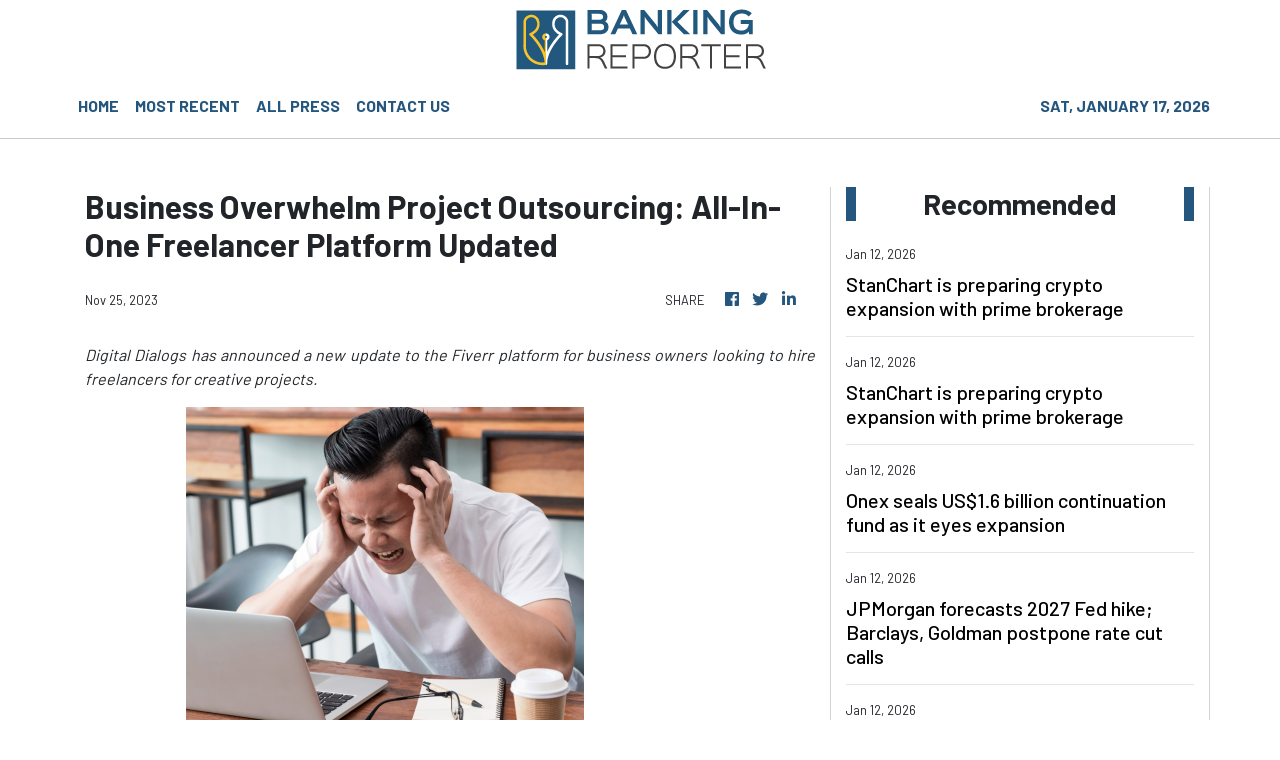

--- FILE ---
content_type: text/html; charset=utf-8
request_url: https://us-central1-vertical-news-network.cloudfunctions.net/get/fetch-include-rss
body_size: 19358
content:
[
  {
    "id": 111293583,
    "title": "Aussies resort to multigenerational living amid housing crisis",
    "summary": "A grim new reality is taking hold as desperate families make a drastic housing move. And experts say it’s only going to get worse.",
    "slug": "aussies-resort-to-multigenerational-living-amid-housing-crisis",
    "link": "https://www.news.com.au/finance/real-estate/buying/australian-families-turn-to-multigenerational-living-to-combat-housing-crisis/news-story/a97d4ee9c29d6b97ca1660966c57ed0b?from=rss-basic",
    "date_published": "2026-01-12T18:01:16.000Z",
    "images": "https://content.api.news/v3/images/bin/1997f14ab6c718083325f857224181fb?width=320",
    "categories": "353,577,598,1155,1157,1158,1245,1941,1962",
    "img_id": "0",
    "caption": "",
    "country": "Australia",
    "source_type": "rss",
    "source": "news.com.au"
  },
  {
    "id": 111282287,
    "title": "Photos reveal Jackie O’s bold summer act",
    "summary": "Radio host Jackie O Henderson is living her best annual leave life, and has been spotted looking stunning in Sydney in a bold swimsuit.",
    "slug": "photos-reveal-jackie-os-bold-summer-act",
    "link": "https://www.news.com.au/finance/business/media/photos-reveal-jackie-os-bold-swimsuit-move/news-story/814533eb26d847dc856468660504691c?from=rss-basic",
    "date_published": "2026-01-12T18:01:16.000Z",
    "images": "https://content.api.news/v3/images/bin/b034ffa70701ab87a66ff3bd0b7fa6c8?width=320",
    "categories": "353,577,598,1155,1157,1158,1245,1941,1962",
    "img_id": "0",
    "caption": "",
    "country": "Australia",
    "source_type": "rss",
    "source": "news.com.au"
  },
  {
    "id": 111271958,
    "title": "Europe’s offer for Aussie workers",
    "summary": "Australians could live and work freely in the EU under an offer put forward by the bloc as it tries to close Canberra on an elusive trade deal.",
    "slug": "europes-offer-for-aussie-workers",
    "link": "https://www.news.com.au/finance/economy/australian-economy/labor-could-sell-out-farmers-for-eu-trade-deal-opposition-claims/news-story/d773830e1e2d439117ef4179e70f605b?from=rss-basic",
    "date_published": "2026-01-12T18:01:16.000Z",
    "images": "https://content.api.news/v3/images/bin/dddfac4fc39265a6732a7456fb6b4dbb?width=320",
    "categories": "353,577,598,1155,1157,1158,1245,1941,1962",
    "img_id": "0",
    "caption": "",
    "country": "Australia",
    "source_type": "rss",
    "source": "news.com.au"
  },
  {
    "id": 111260180,
    "title": "Aussie households shock spending spree",
    "summary": "Australians have defied expectations by increasing household spending in November, with Black Friday sales and major concerts driving the surge.",
    "slug": "aussie-households-shock-spending-spree",
    "link": "https://www.news.com.au/finance/money/spending/australians-continued-spending-spree-as-household-costs-jump-again-in-november/news-story/8fc2e8fd7cc5433fee5f33cd0911f836?from=rss-basic",
    "date_published": "2026-01-12T18:01:16.000Z",
    "images": "https://content.api.news/v3/images/bin/f7a73cbb3d6b373e667b55c33d0fa80a?width=320",
    "categories": "353,577,598,1155,1157,1158,1245,1941,1962",
    "img_id": "0",
    "caption": "",
    "country": "Australia",
    "source_type": "rss",
    "source": "news.com.au"
  },
  {
    "id": 111260179,
    "title": "‘It won’t matter’: Musk’s big retirement call",
    "summary": "The world’s richest person, Elon Musk, has made a huge claim about retirement, saying this part of life will soon become “irrelevant”.",
    "slug": "it-wont-matter-musks-big-retirement-call",
    "link": "https://www.news.com.au/finance/work/trends/elon-musk-says-saving-money-for-retirement-soon-to-be-irrelevant/news-story/0d7a279379944344d6c5bf0f17e1bed0?from=rss-basic",
    "date_published": "2026-01-12T18:01:16.000Z",
    "images": "https://content.api.news/v3/images/bin/81241f3b0971e842eb22d1db808ebee5?width=320",
    "categories": "353,577,598,1155,1157,1158,1245,1941,1962",
    "img_id": "0",
    "caption": "",
    "country": "Australia",
    "source_type": "rss",
    "source": "news.com.au"
  },
  {
    "id": 111248034,
    "title": "Adelaide Festival Writers’ Week board implodes as backlash grows over dumping of Palestinian author",
    "summary": "Australia’s largest literary talkfest is imploding with mass board resignations and speaker cancellations following the dumping of a controversial Palestinian author.",
    "slug": "adelaide-festival-writers-week-board-implodes-as-backlash-grows-over-dumping-of-palestinian-author",
    "link": "https://www.news.com.au/finance/culture/australian-culture/adelaide-festival-writers-week-board-implodes-as-backlash-grows-over-dumping-of-palestinian-author/news-story/ab12908d52a1a37f31765a02de69f86f?from=rss-basic",
    "date_published": "2026-01-12T18:01:16.000Z",
    "images": "https://content.api.news/v3/images/bin/e5a1f282482df794481c17b9ee079bd7?width=320",
    "categories": "353,577,598,1155,1157,1158,1245,1941,1962",
    "img_id": "0",
    "caption": "",
    "country": "Australia",
    "source_type": "rss",
    "source": "news.com.au"
  },
  {
    "id": 111132359,
    "title": "Suburbs where ‘NDIS providers outnumber cafes’",
    "summary": "In some Australian suburbs, NDIS providers now “outnumber cafes” as the government grapples to get a handle on billions of dollars in fraud flowing from taxpayers.",
    "slug": "suburbs-where-ndis-providers-outnumber-cafes",
    "link": "https://www.news.com.au/finance/economy/australian-economy/suburbs-where-ndis-providers-outnumber-cafes/news-story/a03cc12bed59de3e4241717ac2cf10d7?from=rss-basic",
    "date_published": "2026-01-12T18:01:16.000Z",
    "images": "https://content.api.news/v3/images/bin/5fe0533c80193209741306545792a16b?width=320",
    "categories": "353,577,598,1155,1157,1158,1245,1941,1962",
    "img_id": "0",
    "caption": "",
    "country": "Australia",
    "source_type": "rss",
    "source": "news.com.au"
  },
  {
    "id": 110999098,
    "title": "‘Emerging integrity issues’: Home Affairs tightens visa scrutiny for India, Nepal, Bangladesh and Bhutan",
    "summary": "Australia has quietly launched a crackdown on international students from several countries after a “concerning” rise in fraudulent applications.",
    "slug": "emerging-integrity-issues-home-affairs-tightens-visa-scrutiny-for-india-nepal-bangladesh-and-bhutan",
    "link": "https://www.news.com.au/finance/economy/australian-economy/emerging-integrity-issues-home-affairs-tightens-visa-scrutiny-for-india-nepal-bangladesh-and-bhutan/news-story/dac0730bac1a1479dc58e1f7ac01c7f1?from=rss-basic",
    "date_published": "2026-01-12T18:01:16.000Z",
    "images": "https://content.api.news/v3/images/bin/81a69cf80b2fec0aeae1abaceb5a9354?width=320",
    "categories": "353,577,598,1155,1157,1158,1245,1941,1962",
    "img_id": "0",
    "caption": "",
    "country": "Australia",
    "source_type": "rss",
    "source": "news.com.au"
  },
  {
    "id": 110938073,
    "title": "Added blow for US pundit’s failed Aus tour",
    "summary": "Aussie ticket holders who paid to see a controversial US influencer – who was denied a visa by the government – are now unlikely to get their money back after a promoter’s major announcement.",
    "slug": "added-blow-for-us-pundits-failed-aus-tour",
    "link": "https://www.news.com.au/finance/business/media/candace-owens-australian-tour-promoter-liquidated-as-fans-wait-over-a-year-for-refunds/news-story/1e68c531451493014146c6744602e127?from=rss-basic",
    "date_published": "2026-01-12T18:01:16.000Z",
    "images": "https://content.api.news/v3/images/bin/0bf1e91c596743cb0fb5607a1a6676c8?width=320",
    "categories": "353,577,598,1155,1157,1158,1245,1941,1962",
    "img_id": "0",
    "caption": "",
    "country": "Australia",
    "source_type": "rss",
    "source": "news.com.au"
  },
  {
    "id": 110926390,
    "title": "‘Serious?’: Builder’s reaction to Portelli’s ‘joke’",
    "summary": "A builder’s shocked reaction has been filmed after Adrian Portelli told him a well-known building inspector was coming to inspect the work on his penthouse.",
    "slug": "serious-builders-reaction-to-portellis-joke",
    "link": "https://www.news.com.au/finance/real-estate/homeowner/moment-adrian-portelli-told-builder-wellknown-tiktok-inspector-was-coming-to-look-at-39m-penthouse/news-story/2a8ab83e243d673b0d024713c1ca2fff?from=rss-basic",
    "date_published": "2026-01-12T18:01:16.000Z",
    "images": "https://content.api.news/v3/images/bin/bdd141d7bcf5345a1f1d0db2560bbd7b?width=320",
    "categories": "353,577,598,1155,1157,1158,1245,1941,1962",
    "img_id": "0",
    "caption": "",
    "country": "Australia",
    "source_type": "rss",
    "source": "news.com.au"
  },
  {
    "id": 110914307,
    "title": "Mining giants in talks for mega-merger",
    "summary": "Mining giants Rio Tinto and Glencore have confirmed merger talks that could create one of the world’s largest mining companies.",
    "slug": "mining-giants-in-talks-for-megamerger",
    "link": "https://www.news.com.au/finance/business/mining/rio-tinto-eyes-acquisition-of-rival-glencore-in-major-merger-discussions/news-story/8c734497e085831e96cfc302e4ad460b?from=rss-basic",
    "date_published": "2026-01-12T18:01:16.000Z",
    "images": "https://content.api.news/v3/images/bin/eae5dc9c2ecb58a27e67fcbfc40ec640?width=320",
    "categories": "353,577,598,1155,1157,1158,1245,1941,1962",
    "img_id": "0",
    "caption": "",
    "country": "Australia",
    "source_type": "rss",
    "source": "news.com.au"
  },
  {
    "id": 110841149,
    "title": "‘Dynamic, fast-growing’: Costco more profitable than Aldi in Australia",
    "summary": "The American bulk-buying giant has outpaced Australia’s most beloved supermarket, netting nearly half a billion dollars in profits as it continues its expansion down under.",
    "slug": "dynamic-fastgrowing-costco-more-profitable-than-aldi-in-australia",
    "link": "https://www.news.com.au/finance/business/retail/dynamic-fastgrowing-costco-more-profitable-than-aldi-in-australia/news-story/58e48a85aa2d46211aa15c64da0f093a?from=rss-basic",
    "date_published": "2026-01-12T18:01:16.000Z",
    "images": "https://content.api.news/v3/images/bin/c6fcda70c88f06575f2816727865d6c6?width=320",
    "categories": "353,577,598,1155,1157,1158,1245,1941,1962",
    "img_id": "0",
    "caption": "",
    "country": "Australia",
    "source_type": "rss",
    "source": "news.com.au"
  },
  {
    "id": 110806346,
    "title": "Bakery targeted twice in disturbing trend",
    "summary": "A Melbourne baker has issued a PSA after he was targeted by scammers twice in a growing issue that continues to impact small businesses across the country.",
    "slug": "bakery-targeted-twice-in-disturbing-trend",
    "link": "https://www.news.com.au/finance/business/melbourne-bakerys-warning-after-scammers-target-again/news-story/6f02b2e204e7b9c01d69fc41cd1bf7c9?from=rss-basic",
    "date_published": "2026-01-12T18:01:16.000Z",
    "images": "https://content.api.news/v3/images/bin/3aed385f3d5339a1fc8f9deab5afbd75?width=320",
    "categories": "353,577,598,1155,1157,1158,1245,1941,1962",
    "img_id": "0",
    "caption": "",
    "country": "Australia",
    "source_type": "rss",
    "source": "news.com.au"
  },
  {
    "id": 110805752,
    "title": "‘Inadequate’: Warner Bros rejects $161 billion takeover bid, backs Netflix deal",
    "summary": "Warner Bros has urged shareholders to reject a mammoth takeover bid by rival Paramount, labelling it “inadequate” and inferior to that of Netflix.",
    "slug": "inadequate-warner-bros-rejects-161-billion-takeover-bid-backs-netflix-deal",
    "link": "https://www.news.com.au/entertainment/movies/inadequate-warner-bros-rejects-161-billion-takeover-bid-backs-netflix-deal/news-story/d78e88efe6d18258ee6a3daf1704a8a7?from=rss-basic",
    "date_published": "2026-01-12T18:01:16.000Z",
    "images": "https://content.api.news/v3/images/bin/edf612b5e46fdf4487e454ec1b5db401?width=320",
    "categories": "353,577,598,1155,1157,1158,1245,1941,1962",
    "img_id": "0",
    "caption": "",
    "country": "Australia",
    "source_type": "rss",
    "source": "news.com.au"
  },
  {
    "id": 110796523,
    "title": "Major banks make huge RBA rate tip",
    "summary": "Australia’s big four banks have updated their rate predictions after Wednesday’s shock inflation read, while one economist says the cash rate is too low.",
    "slug": "major-banks-make-huge-rba-rate-tip",
    "link": "https://www.news.com.au/finance/economy/interest-rates/uncomfortable-number-big-four-banks-update-their-february-rate-tip/news-story/1e6aea0e98612edc740c3f38c5bd1643?from=rss-basic",
    "date_published": "2026-01-12T18:01:16.000Z",
    "images": "https://content.api.news/v3/images/bin/a1c7805181e8e898b2bc9e08881e2bbe?width=320",
    "categories": "353,577,598,1155,1157,1158,1245,1941,1962",
    "img_id": "0",
    "caption": "",
    "country": "Australia",
    "source_type": "rss",
    "source": "news.com.au"
  },
  {
    "id": 110784341,
    "title": "Adrian Portelli’s $50m penthouse ‘disaster’",
    "summary": "Billionaire Adrian Portelli has made a series of shocking claims against the company he hired to fit out his multimillion-dollar Melbourne penthouse.",
    "slug": "adrian-portellis-50m-penthouse-disaster",
    "link": "https://www.news.com.au/finance/real-estate/homeowner/adrian-portelli-makes-claims-against-building-company-over-39-million-melbourne-penthouse/news-story/239d49f1ec134435720dbafd881a118d?from=rss-basic",
    "date_published": "2026-01-12T18:01:16.000Z",
    "images": "https://content.api.news/v3/images/bin/c7b2fc953e2c0d3287e2b304d97b7af4?width=320",
    "categories": "353,577,598,1155,1157,1158,1245,1941,1962",
    "img_id": "0",
    "caption": "",
    "country": "Australia",
    "source_type": "rss",
    "source": "news.com.au"
  },
  {
    "id": 110708295,
    "title": "‘Critical’: Bizarre request after burqa stunt",
    "summary": "Pauline Hanson has made a strange appeal to Anthony Albanese, as politicians gear up for an early return to Canberra.",
    "slug": "critical-bizarre-request-after-burqa-stunt",
    "link": "https://www.news.com.au/finance/culture/inside-parliament/pauline-hanson-writes-to-anthony-albanese-to-overturn-senate-suspension/news-story/af33f6610be2a2e4721cd3a5b95de364?from=rss-basic",
    "date_published": "2026-01-12T18:01:16.000Z",
    "images": "https://content.api.news/v3/images/bin/83da80359a995507fa0d4a807ca5d77c?width=320",
    "categories": "353,577,598,1155,1157,1158,1245,1941,1962",
    "img_id": "0",
    "caption": "",
    "country": "Australia",
    "source_type": "rss",
    "source": "news.com.au"
  },
  {
    "id": 110642013,
    "title": "Man wins $13m Gold Coast Graya home",
    "summary": "Days after admiring an unaffordable Burleigh Beach mansion, a Brisbane man discovered the keys were his in a stunning lottery win.",
    "slug": "man-wins-13m-gold-coast-graya-home",
    "link": "https://www.news.com.au/finance/money/wealth/man-wins-13m-gold-coast-mansion-just-days-after-driving-by-to-catch-a-glimpse/news-story/e85bd43c2da880dc859914a2d1896de5?from=rss-basic",
    "date_published": "2026-01-12T18:01:16.000Z",
    "images": "https://content.api.news/v3/images/bin/ded7ca914282e79dd23265d64db3bcaf?width=320",
    "categories": "353,577,598,1155,1157,1158,1245,1941,1962",
    "img_id": "0",
    "caption": "",
    "country": "Australia",
    "source_type": "rss",
    "source": "news.com.au"
  },
  {
    "id": 110596007,
    "title": "‘Debt hangover’: New year credit crunch",
    "summary": "Australians will begin 2026 with a “national debt hangover” as a surging holiday spending has to be paid back in the new year.",
    "slug": "debt-hangover-new-year-credit-crunch",
    "link": "https://www.news.com.au/finance/economy/australian-economy/warning-as-festive-spending-leaves-shoppers-with-87bn-credit-card-bill/news-story/87b8b16b2f53d1c679f0e4269138c3de?from=rss-basic",
    "date_published": "2026-01-12T18:01:16.000Z",
    "images": "https://content.api.news/v3/images/bin/a84126a7122a3f2b98189d0ecc732d5b?width=320",
    "categories": "353,577,598,1155,1157,1158,1245,1941,1962",
    "img_id": "0",
    "caption": "",
    "country": "Australia",
    "source_type": "rss",
    "source": "news.com.au"
  },
  {
    "id": 110572828,
    "title": "Ratepayers barred from commenting at NSW council meetings under new statewide rules",
    "summary": "Ratepayers will be barred from speaking at council meetings under sweeping new rules being adopted by all 128 NSW councils.",
    "slug": "ratepayers-barred-from-commenting-at-nsw-council-meetings-under-new-statewide-rules",
    "link": "https://www.news.com.au/finance/economy/australian-economy/ratepayers-barred-from-commenting-at-nsw-council-meetings-under-new-statewide-rules/news-story/7c0bcbe24b4e959033d89c45e44632cb?from=rss-basic",
    "date_published": "2026-01-12T18:01:16.000Z",
    "images": "https://content.api.news/v3/images/bin/ecd99f9d90ad1502ff1092ddd0a1e275?width=320",
    "categories": "353,577,598,1155,1157,1158,1245,1941,1962",
    "img_id": "0",
    "caption": "",
    "country": "Australia",
    "source_type": "rss",
    "source": "news.com.au"
  },
  {
    "id": 110466824,
    "title": "How hybrid work is reshaping Aussie CBDs",
    "summary": "Hybrid work is reshaping Australia’s CBDs, creating a surprising divide that is quietly transforming city centres and the way businesses operate.",
    "slug": "how-hybrid-work-is-reshaping-aussie-cbds",
    "link": "https://www.news.com.au/finance/work/at-work/strong-demand-for-premium-cbd-offices-while-secondary-buildings-struggle/news-story/59a196fc97cda30284a86e8a447f2ef1?from=rss-basic",
    "date_published": "2026-01-12T18:01:16.000Z",
    "images": "https://content.api.news/v3/images/bin/4de3dcd3c9644459b36d428986c59632?width=320",
    "categories": "353,577,598,1155,1157,1158,1245,1941,1962",
    "img_id": "0",
    "caption": "",
    "country": "Australia",
    "source_type": "rss",
    "source": "news.com.au"
  },
  {
    "id": 110456399,
    "title": "Prince William’s insane income revealed",
    "summary": "Prince William’s income dwarfs most people’s lifetime earnings after collecting a multimillion-dollar income in just one year.",
    "slug": "prince-williams-insane-income-revealed",
    "link": "https://www.news.com.au/finance/money/salary/prince-williams-staggering-income-from-royal-estate-revealed/news-story/6071c8728717091d0fbbd1271361c8db?from=rss-basic",
    "date_published": "2026-01-12T18:01:16.000Z",
    "images": "https://content.api.news/v3/images/bin/6cead9df45c6586f3a58101838295ec7?width=320",
    "categories": "353,577,598,1155,1157,1158,1245,1941,1962",
    "img_id": "0",
    "caption": "",
    "country": "Australia",
    "source_type": "rss",
    "source": "news.com.au"
  },
  {
    "id": 110456398,
    "title": "How to double your annual leave in 2026",
    "summary": "Aussie workers can turn their annual leave into much longer breaks by strategically timing their holidays.",
    "slug": "how-to-double-your-annual-leave-in-2026",
    "link": "https://www.news.com.au/finance/annual-leave-hack-double-your-holidays-with-public-holiday-trick/news-story/90e229262762f0306c41d6fc2287c907?from=rss-basic",
    "date_published": "2026-01-12T18:01:16.000Z",
    "images": "https://content.api.news/v3/images/bin/5554cdc148e10e2303a1fba8757c206d?width=320",
    "categories": "353,577,598,1155,1157,1158,1245,1941,1962",
    "img_id": "0",
    "caption": "",
    "country": "Australia",
    "source_type": "rss",
    "source": "news.com.au"
  },
  {
    "id": 110425473,
    "title": "Why state has millions waiting to be claimed",
    "summary": "The suburbs where Australians have tens of millions of dollars waiting for them have been revealed.",
    "slug": "why-state-has-millions-waiting-to-be-claimed",
    "link": "https://www.news.com.au/finance/money/nsw-residents-unknowingly-sitting-on-almost-300m-in-unclaimed-cheques-dividends/news-story/c2ac4d03356d5cf46c20b7892884fee7?from=rss-basic",
    "date_published": "2026-01-12T18:01:16.000Z",
    "images": "https://content.api.news/v3/images/bin/608f21b2e898c765b150902fe262cca0?width=320",
    "categories": "353,577,598,1155,1157,1158,1245,1941,1962",
    "img_id": "0",
    "caption": "",
    "country": "Australia",
    "source_type": "rss",
    "source": "news.com.au"
  },
  {
    "id": 110361215,
    "title": "Proof cashless society is still coming",
    "summary": "The cash debate reached a fever pitch in 2025, now an expert has revealed the date she believes Australia will become “functionally cashless’.",
    "slug": "proof-cashless-society-is-still-coming",
    "link": "https://www.news.com.au/finance/economy/australian-economy/unlikely-to-reverse-australia-still-on-track-to-becoming-a-cashless-society/news-story/627ed8c7f072b2b86c218b170bbbe7dd?from=rss-basic",
    "date_published": "2026-01-12T18:01:16.000Z",
    "images": "https://content.api.news/v3/images/bin/2816753553514127d357d835317de94f?width=320",
    "categories": "353,577,598,1155,1157,1158,1245,1941,1962",
    "img_id": "0",
    "caption": "",
    "country": "Australia",
    "source_type": "rss",
    "source": "news.com.au"
  },
  {
    "id": 110361214,
    "title": "Insane crypto crime wave shocks the world",
    "summary": "Globally, crypto millionaires and their families are being targeted in violent attacks and extortion bids as the price of bitcoin skyrockets.",
    "slug": "insane-crypto-crime-wave-shocks-the-world",
    "link": "https://www.news.com.au/finance/money/investing/daylight-kidnappings-and-torture-insane-crypto-crime-wave/news-story/651135e9e884d942e2315051447f8d62?from=rss-basic",
    "date_published": "2026-01-12T18:01:16.000Z",
    "images": "https://content.api.news/v3/images/bin/cadf1e4dde1bba183a3b21cd85d9325e?width=320",
    "categories": "353,577,598,1155,1157,1158,1245,1941,1962",
    "img_id": "0",
    "caption": "",
    "country": "Australia",
    "source_type": "rss",
    "source": "news.com.au"
  },
  {
    "id": 110165915,
    "title": "Donald Trump finally explains mystery bruising on hands",
    "summary": "Donald Trump has revealed the reason behind his frequent hand bruising which has caused much speculation — as well his regret at a recent check up.",
    "slug": "donald-trump-finally-explains-mystery-bruising-on-hands",
    "link": "https://www.news.com.au/finance/work/leaders/donald-trump-finally-explains-mystery-bruising-on-hands/news-story/2836fe28cd663bdc1267fdfd32a9fa92?from=rss-basic",
    "date_published": "2026-01-12T18:01:16.000Z",
    "images": "https://content.api.news/v3/images/bin/21b90913a53998143e1481bfee7e2837?width=320",
    "categories": "353,577,598,1155,1157,1158,1245,1941,1962",
    "img_id": "0",
    "caption": "",
    "country": "Australia",
    "source_type": "rss",
    "source": "news.com.au"
  },
  {
    "id": 110156504,
    "title": "‘Unviable’: Big call on $1bn China trade threat",
    "summary": "Nationals leader David Littleproud has slammed China’s decision to slap huge tariffs on beef imports, branding the move a “kick in the guts”.",
    "slug": "unviable-big-call-on-1bn-china-trade-threat",
    "link": "https://www.news.com.au/finance/economy/australian-economy/chinas-55pc-trade-tariff-on-beef-imports-unviable-for-australian-producers-david-littleproud-says/news-story/669341e5c2250af51a58c0cd40119aac?from=rss-basic",
    "date_published": "2026-01-12T18:01:16.000Z",
    "images": "https://content.api.news/v3/images/bin/62e47b77bc27254b531c70e031459ea6?width=320",
    "categories": "353,577,598,1155,1157,1158,1245,1941,1962",
    "img_id": "0",
    "caption": "",
    "country": "Australia",
    "source_type": "rss",
    "source": "news.com.au"
  },
  {
    "id": 110033440,
    "title": "Fury at China’s $1bn beef move",
    "summary": "Australia’s meat industry has revealed it will lobby China after being slapped with enormous new year tariffs.",
    "slug": "fury-at-chinas-1bn-beef-move",
    "link": "https://www.news.com.au/finance/economy/australian-economy/australian-beef-industry-slams-chinas-new-55-per-cent-import-tariffs/news-story/0b08ef7b27cbd72336f5a92234852173?from=rss-basic",
    "date_published": "2026-01-12T18:01:16.000Z",
    "images": "https://content.api.news/v3/images/bin/11e9ca37837f3bee4683720fb95177a7?width=320",
    "categories": "353,577,598,1155,1157,1158,1245,1941,1962",
    "img_id": "0",
    "caption": "",
    "country": "Australia",
    "source_type": "rss",
    "source": "news.com.au"
  },
  {
    "id": 110009187,
    "title": "Secret docs reveal all about doomed policy",
    "summary": "The ill-fated WorkChoices policy was developed in the context of a widely held belief the government was being “undermined”, new documents reveal.",
    "slug": "secret-docs-reveal-all-about-doomed-policy",
    "link": "https://www.news.com.au/finance/work/leaders/secret-docs-reveal-why-john-howard-created-doomed-workchoices-policy/news-story/f2ce22292be759450acb367d84256e94?from=rss-basic",
    "date_published": "2026-01-12T18:01:16.000Z",
    "images": "https://content.api.news/v3/images/bin/461076159ee7585a73285de8a7df2523?width=320",
    "categories": "353,577,598,1155,1157,1158,1245,1941,1962",
    "img_id": "0",
    "caption": "",
    "country": "Australia",
    "source_type": "rss",
    "source": "news.com.au"
  },
  {
    "id": 111331009,
    "title": "StanChart is preparing crypto expansion with prime brokerage",
    "summary": "It will house the new business within its wholly owned venture capital unit, SC Ventures",
    "slug": "stanchart-is-preparing-crypto-expansion-with-prime-brokerage",
    "link": "https://www.businesstimes.com.sg/wealth/crypto-alternative-assets/stanchart-preparing-crypto-expansion-prime-brokerage",
    "date_published": "2026-01-12T13:44:16.000Z",
    "images": "",
    "categories": "353,577,598,1155,1157,1158,1245,1941,1962",
    "img_id": "0",
    "caption": "",
    "country": "Singapore",
    "source_type": "rss",
    "source": "The Business Times"
  },
  {
    "id": 111331008,
    "title": "StanChart is preparing crypto expansion with prime brokerage",
    "summary": "It will house the new business within its wholly owned venture capital unit, SC Ventures",
    "slug": "stanchart-is-preparing-crypto-expansion-with-prime-brokerage",
    "link": "https://www.businesstimes.com.sg/wealth/crypto-alternative-assets/stanchart-preparing-crypto-expansion-prime-brokerage",
    "date_published": "2026-01-12T13:44:16.000Z",
    "images": "",
    "categories": "353,577,598,1155,1157,1158,1245,1941,1962",
    "img_id": "0",
    "caption": "",
    "country": "Singapore",
    "source_type": "rss",
    "source": "The Business Times"
  },
  {
    "id": 111331010,
    "title": "Onex seals US$1.6 billion continuation fund as it eyes expansion",
    "summary": "Singapore’s GIC, Neuberger Berman, Apollo Global Management’s S3 and  and StepStone Group are backing fund",
    "slug": "onex-seals-us16-billion-continuation-fund-as-it-eyes-expansion",
    "link": "https://www.businesstimes.com.sg/wealth/wealth-investing/onex-seals-us1-6-billion-continuation-fund-it-eyes-expansion",
    "date_published": "2026-01-12T12:54:39.000Z",
    "images": "",
    "categories": "353,577,598,1155,1157,1158,1245,1941,1962",
    "img_id": "0",
    "caption": "",
    "country": "Singapore",
    "source_type": "rss",
    "source": "The Business Times"
  },
  {
    "id": 111321296,
    "title": "JPMorgan forecasts 2027 Fed hike; Barclays, Goldman postpone rate cut calls",
    "summary": "Data suggests the labour market is holding, aiding belief that the Fed will leave borrowing costs unchanged at its January meeting",
    "slug": "jpmorgan-forecasts-2027-fed-hike-barclays-goldman-postpone-rate-cut-calls",
    "link": "https://www.businesstimes.com.sg/companies-markets/banking-finance/jpmorgan-forecasts-2027-fed-hike-barclays-goldman-postpone-rate-cut-calls",
    "date_published": "2026-01-12T11:43:45.000Z",
    "images": "",
    "categories": "353,577,598,1155,1157,1158,1245,1941,1962",
    "img_id": "0",
    "caption": "",
    "country": "Singapore",
    "source_type": "rss",
    "source": "The Business Times"
  },
  {
    "id": 111321297,
    "title": "Siren song of concentrated equity – and the risk of chasing returns",
    "summary": "Many who adopt this type of investing do not implement well-diversified allocations",
    "slug": "siren-song-of-concentrated-equity-and-the-risk-of-chasing-returns",
    "link": "https://www.businesstimes.com.sg/wealth/wealth-investing/siren-song-concentrated-equity-and-risk-chasing-returns",
    "date_published": "2026-01-12T10:13:44.000Z",
    "images": "",
    "categories": "353,577,598,1155,1157,1158,1245,1941,1962",
    "img_id": "0",
    "caption": "",
    "country": "Singapore",
    "source_type": "rss",
    "source": "The Business Times"
  },
  {
    "id": 111310412,
    "title": "UBS rejects proposed Swiss bank rules, moots less costly alternatives",
    "summary": "The lender warns the proposal would add huge costs and threaten the continuation of its successful business model",
    "slug": "ubs-rejects-proposed-swiss-bank-rules-moots-less-costly-alternatives",
    "link": "https://www.businesstimes.com.sg/companies-markets/banking-finance/ubs-rejects-proposed-swiss-bank-rules-moots-less-costly-alternatives",
    "date_published": "2026-01-12T09:18:53.000Z",
    "images": "",
    "categories": "353,577,598,1155,1157,1158,1245,1941,1962",
    "img_id": "0",
    "caption": "",
    "country": "Singapore",
    "source_type": "rss",
    "source": "The Business Times"
  },
  {
    "id": 111310414,
    "title": "How to tap into the booming pre-IPO market",
    "summary": "Access alone is no longer the differentiator; understanding structure, ownership and alignment can meaningfully shape outcomes",
    "slug": "how-to-tap-into-the-booming-preipo-market",
    "link": "https://www.businesstimes.com.sg/wealth/wealth-investing/how-tap-booming-pre-ipo-market",
    "date_published": "2026-01-12T09:09:26.000Z",
    "images": "",
    "categories": "353,577,598,1155,1157,1158,1245,1941,1962",
    "img_id": "0",
    "caption": "",
    "country": "Singapore",
    "source_type": "rss",
    "source": "The Business Times"
  },
  {
    "id": 111310415,
    "title": "China’s private equity trailblazer Fang Fenglei faces doubts on returns, succession",
    "summary": "After weak returns, slow dealmaking and leadership churn, Hopu sees backers Temasek, GIC and CIC rethink support",
    "slug": "chinasprivate-equitytrailblazerfang-fengleifaces-doubts-on-returns-succession",
    "link": "https://www.businesstimes.com.sg/wealth/wealth-investing/chinas-private-equity-trailblazer-fang-fenglei-faces-doubts-returns-succession",
    "date_published": "2026-01-12T08:45:11.000Z",
    "images": "",
    "categories": "353,577,598,1155,1157,1158,1245,1941,1962",
    "img_id": "0",
    "caption": "",
    "country": "Singapore",
    "source_type": "rss",
    "source": "The Business Times"
  },
  {
    "id": 111307683,
    "title": "Litchfield EM survey lights up monster copper-zinc conductors in NT",
    "summary": "Litchfield Minerals has hit strong EM conductors and a 1km-long carbonate unit at Oonagalabi in the NT, sharpening drill targets and flagging a large copper-zinc system at depth.",
    "slug": "litchfield-em-survey-lights-up-monster-copperzinc-conductors-in-nt",
    "link": "https://www.smh.com.au/business/companies/litchfield-em-survey-lights-up-monster-copper-zinc-conductors-in-nt-20260112-p5nti2.html?ref=rss&utm_medium=rss&utm_source=rss_business",
    "date_published": "2026-01-12T08:13:46.000Z",
    "images": "https://static.ffx.io/images/$zoom_0.7354%2C$multiply_0.7554%2C$ratio_1.777778%2C$width_1059%2C$x_0%2C$y_109/t_crop_custom/q_86%2Cf_auto/7d33fb4f712a2fa2dbd89dd6465a273c922b321deab901202616aba1a6035380",
    "categories": "353,577,598,1155,1157,1158,1245,1941,1962",
    "img_id": "0",
    "caption": "",
    "country": "Australia",
    "source_type": "rss",
    "source": "The Sydney Morning Herald"
  },
  {
    "id": 111310413,
    "title": "South Korea makes checks on increasing US dollar deposits as won falls",
    "summary": "[SEOUL] South Korean authorities summoned seven local banks last week to question them about increasing US dollar deposits, officials and bank sources...",
    "slug": "south-korea-makes-checks-on-increasing-us-dollar-deposits-as-won-falls",
    "link": "https://www.businesstimes.com.sg/companies-markets/banking-finance/south-korea-makes-checks-increasing-us-dollar-deposits-won-falls",
    "date_published": "2026-01-12T08:11:38.000Z",
    "images": "",
    "categories": "353,577,598,1155,1157,1158,1245,1941,1962",
    "img_id": "0",
    "caption": "",
    "country": "Singapore",
    "source_type": "rss",
    "source": "The Business Times"
  },
  {
    "id": 111297755,
    "title": "Augustus gets WA heritage green light for first gold drill program",
    "summary": "Augustus Minerals has received gold drilling approval in WA after a heritage survey was completed with the Watarra Aboriginal Corporation on behalf of the Darlot People.",
    "slug": "augustus-gets-wa-heritage-green-light-for-first-gold-drill-program",
    "link": "https://www.smh.com.au/business/companies/augustus-gets-wa-heritage-green-light-for-first-gold-drill-program-20260112-p5nthr.html?ref=rss&utm_medium=rss&utm_source=rss_business",
    "date_published": "2026-01-12T07:23:10.000Z",
    "images": "https://static.ffx.io/images/$zoom_0.7354%2C$multiply_0.7554%2C$ratio_1.777778%2C$width_1059%2C$x_0%2C$y_95/t_crop_custom/q_86%2Cf_auto/b363376b61c999b7ddba833ad52e8a9e7fe5a61998b6e4d180171d1badce5cce",
    "categories": "353,577,598,1155,1157,1158,1245,1941,1962",
    "img_id": "0",
    "caption": "",
    "country": "Australia",
    "source_type": "rss",
    "source": "The Sydney Morning Herald"
  },
  {
    "id": 111299005,
    "title": "HSBC launches UAE asset management business to tap into wealth influx ",
    "summary": "The bank has focused its growth efforts on regions such as Asia and the Middle East",
    "slug": "hsbc-launches-uae-asset-management-business-to-tap-into-wealth-influx",
    "link": "https://www.businesstimes.com.sg/companies-markets/banking-finance/hsbc-launches-uae-asset-management-business-tap-wealth-influx",
    "date_published": "2026-01-12T07:05:06.000Z",
    "images": "",
    "categories": "353,577,598,1155,1157,1158,1245,1941,1962",
    "img_id": "0",
    "caption": "",
    "country": "Singapore",
    "source_type": "rss",
    "source": "The Business Times"
  },
  {
    "id": 111299004,
    "title": "HSBC launches UAE asset management business to tap into wealth influx ",
    "summary": "The bank has focused its growth efforts on regions such as Asia and the Middle East",
    "slug": "hsbc-launches-uae-asset-management-business-to-tap-into-wealth-influx",
    "link": "https://www.businesstimes.com.sg/companies-markets/banking-finance/hsbc-launches-uae-asset-management-business-tap-wealth-influx",
    "date_published": "2026-01-12T07:05:06.000Z",
    "images": "",
    "categories": "353,577,598,1155,1157,1158,1245,1941,1962",
    "img_id": "0",
    "caption": "",
    "country": "Singapore",
    "source_type": "rss",
    "source": "The Business Times"
  },
  {
    "id": 109783491,
    "title": "What’s changing for millions of Aussies today",
    "summary": "From prescription costs to welfare payments and more, these are the big changes kicking in for millions of Aussies from today.",
    "slug": "whats-changing-for-millions-of-aussies-today",
    "link": "https://www.news.com.au/finance/everything-you-need-to-know-about-the-changes-coming-to-australia-on-january-1-2026/news-story/c192ef8b372eeebdd63e522fada020c0?from=rss-basic",
    "date_published": "2026-01-12T06:00:07.000Z",
    "images": "https://content.api.news/v3/images/bin/d1dd5fe767432de9c1a18d64e11fe397?width=320",
    "categories": "353,577,598,1155,1157,1158,1245,1941,1962",
    "img_id": "0",
    "caption": "",
    "country": "Australia",
    "source_type": "rss",
    "source": "news.com.au"
  },
  {
    "id": 111286895,
    "title": "Larvotto jags more NSW antimony as metal takes centre stage in Canberra",
    "summary": "Larvotto Resources hit fresh gold-antimony in NSW just as Canberra unveiled a new critical minerals reserve targeting antimony that could fast-track final mine permits.",
    "slug": "larvotto-jags-more-nsw-antimony-as-metal-takes-centre-stage-in-canberra",
    "link": "https://www.smh.com.au/business/companies/larvotto-jags-more-nsw-antimony-as-metal-takes-centre-stage-in-canberra-20260112-p5ntgx.html?ref=rss&utm_medium=rss&utm_source=rss_business",
    "date_published": "2026-01-12T05:56:19.000Z",
    "images": "https://static.ffx.io/images/$zoom_0.7354%2C$multiply_0.7554%2C$ratio_1.777778%2C$width_1059%2C$x_0%2C$y_0/t_crop_custom/q_86%2Cf_auto/294c8105d0952ade8f3e213dc031b6d89d4264555f44e14c3c9b2dae1f3ef920",
    "categories": "353,577,598,1155,1157,1158,1245,1941,1962",
    "img_id": "0",
    "caption": "",
    "country": "Australia",
    "source_type": "rss",
    "source": "The Sydney Morning Herald"
  },
  {
    "id": 111286896,
    "title": "Zenith high-grade drill hits hint at much bigger WA gold prize",
    "summary": "Zenith Minerals has reported encouraging results from a recent drilling program at its Consolidated Dulcie gold project in WA’s Forrestania greenstone belt.",
    "slug": "zenith-highgrade-drill-hits-hint-at-much-bigger-wa-gold-prize",
    "link": "https://www.smh.com.au/business/companies/zenith-high-grade-drill-hits-hint-at-much-bigger-wa-gold-prize-20260112-p5ntgo.html?ref=rss&utm_medium=rss&utm_source=rss_business",
    "date_published": "2026-01-12T05:46:33.000Z",
    "images": "https://static.ffx.io/images/$zoom_0.7354%2C$multiply_0.7554%2C$ratio_1.777778%2C$width_1059%2C$x_0%2C$y_109/t_crop_custom/q_86%2Cf_auto/b9a69dcb7ae5029a1e56322b38d25e47f85ed13003809cdc8ac334591ec7ac2e",
    "categories": "353,577,598,1155,1157,1158,1245,1941,1962",
    "img_id": "0",
    "caption": "",
    "country": "Australia",
    "source_type": "rss",
    "source": "The Sydney Morning Herald"
  },
  {
    "id": 111286897,
    "title": "How artificial intelligence is driving the world’s biggest mining mega-merger",
    "summary": "Even two years ago coal was the mining industry’s kryptonite - the dirty commodity cousin whose place in the energy mix was rapidly fading.",
    "slug": "how-artificial-intelligence-is-driving-the-worlds-biggest-mining-megamerger",
    "link": "https://www.smh.com.au/business/companies/how-artificial-intelligence-is-driving-the-world-s-biggest-mining-mega-merger-20260112-p5ntbr.html?ref=rss&utm_medium=rss&utm_source=rss_business",
    "date_published": "2026-01-12T04:43:05.000Z",
    "images": "https://static.ffx.io/images/$zoom_0.2632%2C$multiply_0.7554%2C$ratio_1.777778%2C$width_1059%2C$x_0%2C$y_78/t_crop_custom/q_86%2Cf_auto/de4868ee191cc21127ca6e8b240acb7a0488ba7b",
    "categories": "353,577,598,1155,1157,1158,1245,1941,1962",
    "img_id": "0",
    "caption": "",
    "country": "Australia",
    "source_type": "rss",
    "source": "The Sydney Morning Herald"
  },
  {
    "id": 109947602,
    "title": "New property trend explodes as Sydney hits $1.7m median price",
    "summary": "One property trend has taken-over in 2025, and for a fairly grim and revealing reason.",
    "slug": "new-property-trend-explodes-as-sydney-hits-17m-median-price",
    "link": "https://www.news.com.au/finance/culture/landlord-trend-surges-as-first-home-buyers-are-priced-out-of-cities/news-story/143c2c2309360390ccf838467cd15f2f?from=rss-basic",
    "date_published": "2026-01-12T04:00:09.000Z",
    "images": "https://content.api.news/v3/images/bin/425db7ab84d054509523dbb2c630f410?width=320",
    "categories": "353,577,598,1155,1157,1158,1245,1941,1962",
    "img_id": "0",
    "caption": "",
    "country": "Australia",
    "source_type": "rss",
    "source": "news.com.au"
  },
  {
    "id": 111276565,
    "title": "Infini carves out bigger slice of Canada’s uranium pie",
    "summary": "Infini Resources has carved out a bigger slice of Canada’s uranium hot spot, staking three additional mineral claims for 8900 hectares at its Reitenbach Lake project.",
    "slug": "infini-carves-out-bigger-slice-of-canadas-uranium-pie",
    "link": "https://www.smh.com.au/business/companies/infini-carves-out-bigger-slice-of-canada-s-uranium-pie-20260112-p5ntfq.html?ref=rss&utm_medium=rss&utm_source=rss_business",
    "date_published": "2026-01-12T03:57:01.000Z",
    "images": "https://static.ffx.io/images/$zoom_0.7354%2C$multiply_0.7554%2C$ratio_1.777778%2C$width_1059%2C$x_0%2C$y_0/t_crop_custom/q_86%2Cf_auto/7911accb5dcbdb62436c6f6b9678eda3a649034b11b6fe03f985bf90ce3e88b9",
    "categories": "353,577,598,1155,1157,1158,1245,1941,1962",
    "img_id": "0",
    "caption": "",
    "country": "Australia",
    "source_type": "rss",
    "source": "The Sydney Morning Herald"
  },
  {
    "id": 111278403,
    "title": "Vietnam central bank cuts credit growth target to 15% this year",
    "summary": "The new target is lower than the 16% the bank initially set for 2025 before raising it during the year",
    "slug": "vietnam-central-bank-cuts-credit-growth-target-to-15-this-year",
    "link": "https://www.businesstimes.com.sg/international/asean/vietnam-central-bank-cuts-credit-growth-target-15-year",
    "date_published": "2026-01-12T03:40:22.000Z",
    "images": "",
    "categories": "353,577,598,1155,1157,1158,1245,1941,1962",
    "img_id": "0",
    "caption": "",
    "country": "Singapore",
    "source_type": "rss",
    "source": "The Business Times"
  },
  {
    "id": 111276566,
    "title": "Venus rejects increased bid as Rox shares and royalty value surge",
    "summary": "QGold has upped its bid to 21c, but Venus Metals isn’t blinking. With a $40m gold royalty and rising asset values, the board says the offer still sells shareholders short.",
    "slug": "venus-rejects-increased-bid-as-rox-shares-and-royalty-value-surge",
    "link": "https://www.smh.com.au/business/companies/venus-rejects-increased-bid-as-rox-shares-and-royalty-value-surge-20260112-p5ntep.html?ref=rss&utm_medium=rss&utm_source=rss_business",
    "date_published": "2026-01-12T02:50:36.000Z",
    "images": "https://static.ffx.io/images/$zoom_0.7354%2C$multiply_0.7554%2C$ratio_1.777778%2C$width_1059%2C$x_0%2C$y_1/t_crop_custom/q_86%2Cf_auto/556fb5fc18d55ce48305aaaeb0c2ee33360521a0cfa35e9979e6dd6912bd5411",
    "categories": "353,577,598,1155,1157,1158,1245,1941,1962",
    "img_id": "0",
    "caption": "",
    "country": "Australia",
    "source_type": "rss",
    "source": "The Sydney Morning Herald"
  },
  {
    "id": 111276567,
    "title": "Dateline drills epic gold widths in California",
    "summary": "Dateline Resources has hit wide gold intercepts beyond its current resource in California, strengthening the case for resource growth beneath the planned first mining area.",
    "slug": "dateline-drills-epic-gold-widths-in-california",
    "link": "https://www.smh.com.au/business/companies/dateline-drills-epic-gold-widths-in-california-20260112-p5ntd9.html?ref=rss&utm_medium=rss&utm_source=rss_business",
    "date_published": "2026-01-12T02:06:20.000Z",
    "images": "https://static.ffx.io/images/$zoom_0.7354%2C$multiply_0.7554%2C$ratio_1.777778%2C$width_1059%2C$x_0%2C$y_0/t_crop_custom/q_86%2Cf_auto/22626b978e0ae77135535914f084483d08afdc4b652834650bb96a034b14a0f6",
    "categories": "353,577,598,1155,1157,1158,1245,1941,1962",
    "img_id": "0",
    "caption": "",
    "country": "Australia",
    "source_type": "rss",
    "source": "The Sydney Morning Herald"
  },
  {
    "id": 109947603,
    "title": "ASX 200’s lacklustre end of year delivery",
    "summary": "After a year of explosive tariffs, soaring gold prices and a ‘wild year’ for investors, the ASX 200 has wound up for 2025 with lacklustre and ‘boring’ results.",
    "slug": "asx-200s-lacklustre-end-of-year-delivery",
    "link": "https://www.news.com.au/finance/markets/wild-ride-lacklustre-end-for-asx-200-following-tumultuous-year/news-story/a7bfbd678440f3961190856ca02c36e7?from=rss-basic",
    "date_published": "2026-01-12T02:00:06.000Z",
    "images": "https://content.api.news/v3/images/bin/ea3805e4395a2b91bbd8f825d4cfcc80?width=320",
    "categories": "353,577,598,1155,1157,1158,1245,1941,1962",
    "img_id": "0",
    "caption": "",
    "country": "Australia",
    "source_type": "rss",
    "source": "news.com.au"
  },
  {
    "id": 111264802,
    "title": "‘Halting all bookings’: Sendle keeps customers in the dark amid abrupt closure",
    "summary": "The Australia Post challenger has suddenly ceased operations, leaving small businesses scrambling to find alternative providers to get their parcels delivered.",
    "slug": "halting-all-bookings-sendle-keeps-customers-in-the-dark-amid-abrupt-closure",
    "link": "https://www.smh.com.au/business/consumer-affairs/halting-all-bookings-sendle-keeps-customers-in-the-dark-amid-abrupt-closure-20260112-p5ntbj.html?ref=rss&utm_medium=rss&utm_source=rss_business",
    "date_published": "2026-01-12T01:56:35.000Z",
    "images": "https://static.ffx.io/images/$zoom_1%2C$multiply_0.7554%2C$ratio_1.777778%2C$width_1059%2C$x_420%2C$y_0/t_crop_custom/q_86%2Cf_auto/114f9cd67b7384c773b9fe39f001db10f724d743",
    "categories": "353,577,598,1155,1157,1158,1245,1941,1962",
    "img_id": "0",
    "caption": "",
    "country": "Australia",
    "source_type": "rss",
    "source": "The Sydney Morning Herald"
  },
  {
    "id": 111264803,
    "title": "On gelato and in coffee: Australian olive oil’s health-led boom",
    "summary": "The industry is booming as savvy consumers chase the health benefits from local products. It’s also being drizzled on gelato.",
    "slug": "on-gelato-and-in-coffee-australian-olive-oils-healthled-boom",
    "link": "https://www.smh.com.au/business/consumer-affairs/on-gelato-and-in-coffee-australian-olive-oil-s-health-led-boom-20260109-p5nsvp.html?ref=rss&utm_medium=rss&utm_source=rss_business",
    "date_published": "2026-01-12T01:49:40.000Z",
    "images": "https://static.ffx.io/images/$zoom_0.37821428571428567%2C$multiply_0.7554%2C$ratio_1.777778%2C$width_1059%2C$x_0%2C$y_314/t_crop_custom/q_86%2Cf_auto/4266285754f77fba5f20424409bb8910a9a571fb",
    "categories": "353,577,598,1155,1157,1158,1245,1941,1962",
    "img_id": "0",
    "caption": "",
    "country": "Australia",
    "source_type": "rss",
    "source": "The Sydney Morning Herald"
  },
  {
    "id": 111278404,
    "title": "Fed served with DOJ subpoenas, Powell vows to stand firm",
    "summary": "Trump has also sought to fire the central bank governor Lisa Cook, another extraordinary step",
    "slug": "fed-served-with-doj-subpoenas-powell-vows-to-stand-firm",
    "link": "https://www.businesstimes.com.sg/international/global/fed-served-doj-subpoenas-powell-vows-stand-firm",
    "date_published": "2026-01-12T01:04:37.000Z",
    "images": "",
    "categories": "353,577,598,1155,1157,1158,1245,1941,1962",
    "img_id": "0",
    "caption": "",
    "country": "Singapore",
    "source_type": "rss",
    "source": "The Business Times"
  },
  {
    "id": 111268022,
    "title": "Powell says Justice Department served Fed with subpoenas",
    "summary": "The US president has long called for aggressive rate cuts",
    "slug": "powell-says-justice-department-served-fed-with-subpoenas",
    "link": "https://www.businesstimes.com.sg/companies-markets/banking-finance/powell-says-justice-department-served-fed-subpoenas",
    "date_published": "2026-01-12T01:04:37.000Z",
    "images": "",
    "categories": "353,577,598,1155,1157,1158,1245,1941,1962",
    "img_id": "0",
    "caption": "",
    "country": "Singapore",
    "source_type": "rss",
    "source": "The Business Times"
  },
  {
    "id": 109936836,
    "title": "Poll lays bare ‘sharp’ generational split",
    "summary": "New polling has revealed a striking generational gap in Australia – one that could see governments at all levels “punished”.",
    "slug": "poll-lays-bare-sharp-generational-split",
    "link": "https://www.news.com.au/finance/economy/australian-economy/they-will-be-punished-stark-warning-for-politicians-as-poll-shows-generational-differences-in-cost-of-living-pressures/news-story/c70cf04a5494140146abade59f7a8a90?from=rss-basic",
    "date_published": "2026-01-12T00:00:06.000Z",
    "images": "https://content.api.news/v3/images/bin/41dd1d314600907591177b1afdccdef8?width=320",
    "categories": "353,577,598,1155,1157,1158,1245,1941,1962",
    "img_id": "0",
    "caption": "",
    "country": "Australia",
    "source_type": "rss",
    "source": "news.com.au"
  },
  {
    "id": 109722764,
    "title": "ASX down as tech and energy stocks tumble",
    "summary": "The final week of trading for 2025 has gotten off to a rocky start with some unexpected winners and losers.",
    "slug": "asx-down-as-tech-and-energy-stocks-tumble",
    "link": "https://www.news.com.au/national/breaking-news/asx-down-as-tech-and-energy-stocks-tumble/news-story/a95601261be8c316a6ce310ff109ecf9?from=rss-basic",
    "date_published": "2026-01-12T00:00:06.000Z",
    "images": "https://content.api.news/v3/images/bin/f81b63856cce583b865f0f9cc971a885?width=320",
    "categories": "353,577,598,1155,1157,1158,1245,1941,1962",
    "img_id": "0",
    "caption": "",
    "country": "Australia",
    "source_type": "rss",
    "source": "news.com.au"
  },
  {
    "id": 111255882,
    "title": "SGX-Nasdaq bridge may be a model for more dual-listing arrangements with other jurisdictions",
    "summary": "With the STI delivering strong returns, companies that choose to list in Singapore have to be prepared to compete for the attention...",
    "slug": "sgxnasdaq-bridge-may-be-a-model-for-more-duallisting-arrangements-with-other-jurisdictions",
    "link": "https://www.businesstimes.com.sg/opinion-features/sgx-nasdaq-bridge-may-be-model-more-dual-listing-arrangements-other-jurisdictions",
    "date_published": "2026-01-11T23:00:00.000Z",
    "images": "",
    "categories": "353,577,598,1155,1157,1158,1245,1941,1962",
    "img_id": "0",
    "caption": "",
    "country": "Singapore",
    "source_type": "rss",
    "source": "The Business Times"
  },
  {
    "id": 111255881,
    "title": "UOI bets on hybrid insurance model as customers seek both digital ease and human touch",
    "summary": "It also offers specialised products that meet specific consumer needs, such as Singapore’s first dedicate cruise insurance",
    "slug": "uoi-bets-on-hybrid-insurance-model-as-customers-seek-both-digital-ease-and-human-touch",
    "link": "https://www.businesstimes.com.sg/companies-markets/uoi-bets-hybrid-insurance-model-customers-seek-both-digital-ease-and-human-touch",
    "date_published": "2026-01-11T23:00:00.000Z",
    "images": "",
    "categories": "353,577,598,1155,1157,1158,1245,1941,1962",
    "img_id": "0",
    "caption": "",
    "country": "Singapore",
    "source_type": "rss",
    "source": "The Business Times"
  },
  {
    "id": 111255880,
    "title": "E-commerce platforms such as Shopee expand into insurance, drawing closer regulatory scrutiny ",
    "summary": "Questions around governance and oversight of the digital sales channels come into sharper focus",
    "slug": "ecommerce-platforms-such-as-shopee-expand-into-insurance-drawing-closer-regulatory-scrutiny",
    "link": "https://www.businesstimes.com.sg/singapore/e-commerce-platforms-such-shopee-expand-insurance-drawing-closer-regulatory-scrutiny",
    "date_published": "2026-01-11T23:00:00.000Z",
    "images": "",
    "categories": "353,577,598,1155,1157,1158,1245,1941,1962",
    "img_id": "0",
    "caption": "",
    "country": "Singapore",
    "source_type": "rss",
    "source": "The Business Times"
  },
  {
    "id": 111244528,
    "title": "Coinbase raises pressure as crypto bill moves to Senate markup",
    "summary": "The banking industry has decried the idea of exchanges paying stablecoin rewards",
    "slug": "coinbase-raises-pressure-as-crypto-bill-moves-to-senate-markup",
    "link": "https://www.businesstimes.com.sg/wealth/crypto-alternative-assets/coinbase-raises-pressure-crypto-bill-moves-senate-markup",
    "date_published": "2026-01-11T22:06:30.000Z",
    "images": "",
    "categories": "353,577,598,1155,1157,1158,1245,1941,1962",
    "img_id": "0",
    "caption": "",
    "country": "Singapore",
    "source_type": "rss",
    "source": "The Business Times"
  },
  {
    "id": 109695872,
    "title": "CFO at embattled casino resigns",
    "summary": "One of Australia’s biggest casinos is now without a chief financial officer just months after the company announced a $427m loss.",
    "slug": "cfo-at-embattled-casino-resigns",
    "link": "https://www.news.com.au/finance/business/other-industries/the-stars-chief-financial-officer-quits-as-casino-faces-400m-fine-threat/news-story/e1373edd6833e119d063e35ae5394332?from=rss-basic",
    "date_published": "2026-01-11T22:00:12.000Z",
    "images": "https://content.api.news/v3/images/bin/e20b2d9b8821a2b09a5b1e89618f4f6a?width=320",
    "categories": "353,577,598,1155,1157,1158,1245,1941,1962",
    "img_id": "0",
    "caption": "",
    "country": "Australia",
    "source_type": "rss",
    "source": "news.com.au"
  },
  {
    "id": 111241781,
    "title": "Energy, consumer firms lift ASX after Wall Street hits record",
    "summary": "The Australian sharemarket has opened the week higher following a positive lead from the US.",
    "slug": "energy-consumer-firms-lift-asx-after-wall-street-hits-record",
    "link": "https://www.smh.com.au/business/markets/asx-to-open-higher-after-wall-street-hits-record-20260112-p5nt97.html?ref=rss&utm_medium=rss&utm_source=rss_business",
    "date_published": "2026-01-11T20:47:23.000Z",
    "images": "https://static.ffx.io/images/$zoom_0.1935%2C$multiply_0.7554%2C$ratio_1.777778%2C$width_1059%2C$x_0%2C$y_0/t_crop_custom/q_86%2Cf_auto/e025ad41db6b29968a2479601b12e53e676884f3",
    "categories": "353,577,598,1155,1157,1158,1245,1941,1962",
    "img_id": "0",
    "caption": "",
    "country": "Australia",
    "source_type": "rss",
    "source": "The Sydney Morning Herald"
  },
  {
    "id": 111221183,
    "title": "Why Trump’s jackboots and AI’s trillions won’t shake giddy investors",
    "summary": "The financial markets have passed two crucial tests barely a week into the new year.",
    "slug": "why-trumps-jackboots-and-ais-trillions-wont-shake-giddy-investors",
    "link": "https://www.smh.com.au/business/markets/why-trump-s-jackboots-and-ai-s-trillions-won-t-shake-giddy-investors-20260108-p5nsj9.html?ref=rss&utm_medium=rss&utm_source=rss_business",
    "date_published": "2026-01-11T18:01:00.000Z",
    "images": "https://static.ffx.io/images/$zoom_0.2105%2C$multiply_0.7554%2C$ratio_1.777778%2C$width_1059%2C$x_8%2C$y_160/t_crop_custom/q_86%2Cf_auto/1d0f605ae6702e985a3d399e0e39209b4aea49c6",
    "categories": "353,577,598,1155,1157,1158,1245,1941,1962",
    "img_id": "0",
    "caption": "",
    "country": "Australia",
    "source_type": "rss",
    "source": "The Sydney Morning Herald"
  },
  {
    "id": 111160681,
    "title": "Square juice bottles, canned wine: Why your food packaging is getting smarter",
    "summary": "Fully recyclable materials, smart labels and better use of space are examples of more sustainable retail that can also influence shopping behaviour.",
    "slug": "square-juice-bottles-canned-wine-why-your-food-packaging-is-getting-smarter",
    "link": "https://www.smh.com.au/business/companies/square-juice-bottles-canned-wine-why-your-food-packaging-is-getting-smarter-20260111-p5nt4t.html?ref=rss&utm_medium=rss&utm_source=rss_business",
    "date_published": "2026-01-11T05:22:20.000Z",
    "images": "https://static.ffx.io/images/$zoom_0.9172182349813929%2C$multiply_0.7554%2C$ratio_1.777778%2C$width_1059%2C$x_36%2C$y_28/t_crop_custom/q_86%2Cf_jpg/b813312e9ef3b71a03102670b054c06afc93c566",
    "categories": "353,577,598,1155,1157,1158,1245,1941,1962",
    "img_id": "0",
    "caption": "",
    "country": "Australia",
    "source_type": "rss",
    "source": "The Sydney Morning Herald"
  },
  {
    "id": 111151489,
    "title": "He runs the world’s biggest sovereign wealth fund, but his podcast made him famous",
    "summary": "Nicolai Tangen says his more public approach is good for transparency and has given Norwegians greater exposure to the US$2.1 trillion fund",
    "slug": "he-runs-the-worlds-biggest-sovereign-wealth-fund-but-his-podcast-made-him-famous",
    "link": "https://www.businesstimes.com.sg/wealth/wealth-investing/he-runs-worlds-biggest-sovereign-wealth-fund-his-podcast-made-him-famous",
    "date_published": "2026-01-11T02:48:07.000Z",
    "images": "",
    "categories": "353,577,598,1155,1157,1158,1245,1941,1962",
    "img_id": "0",
    "caption": "",
    "country": "Singapore",
    "source_type": "rss",
    "source": "The Business Times"
  },
  {
    "id": 109365501,
    "title": "$20m Christmas Lotto score for mystery winner",
    "summary": "One lucky Australian has scored $20m this Christmas, with lottery officials still searching for the winner of the latest Powerball.",
    "slug": "20m-christmas-lotto-score-for-mystery-winner",
    "link": "https://www.news.com.au/finance/money/wealth/20m-powerball-win-for-mystery-lottery-ticket-holder/news-story/2cc673f04a05a2747b1961ad8ca69b74?from=rss-basic",
    "date_published": "2026-01-11T00:00:07.000Z",
    "images": "https://content.api.news/v3/images/bin/15a52d0329a157a9848c2b86617a4ba5?width=320",
    "categories": "353,577,598,1155,1157,1158,1245,1941,1962",
    "img_id": "0",
    "caption": "",
    "country": "Australia",
    "source_type": "rss",
    "source": "news.com.au"
  },
  {
    "id": 111044925,
    "title": "Six banks seen reaping US$157 billion on Trump’s return",
    "summary": "Some banks have already telegraphed the boost from deal flow",
    "slug": "six-banks-seen-reaping-us157-billion-on-trumps-return",
    "link": "https://www.businesstimes.com.sg/companies-markets/banking-finance/six-banks-seen-reaping-us157-billion-trumps-return",
    "date_published": "2026-01-10T08:03:50.000Z",
    "images": "",
    "categories": "353,577,598,1155,1157,1158,1245,1941,1962",
    "img_id": "0",
    "caption": "",
    "country": "Singapore",
    "source_type": "rss",
    "source": "The Business Times"
  },
  {
    "id": 111044926,
    "title": "Trump calls for one-year cap on credit card interest rates at 10%",
    "summary": "Lawmakers from both the Democratic and Republican Parties have raised concerns about high rates and have called for those to be addressed",
    "slug": "trump-calls-for-oneyear-cap-on-credit-card-interest-rates-at-10",
    "link": "https://www.businesstimes.com.sg/international/trump-calls-one-year-cap-credit-card-interest-rates-10",
    "date_published": "2026-01-10T04:41:32.000Z",
    "images": "",
    "categories": "353,577,598,1155,1157,1158,1245,1941,1962",
    "img_id": "0",
    "caption": "",
    "country": "Singapore",
    "source_type": "rss",
    "source": "The Business Times"
  },
  {
    "id": 110995407,
    "title": "This $30bn investment is a form of gambling. But young buyers love it",
    "summary": "Nostalgia can be a powerful driver of demand and value, even when the economy is worsening, helping boost the value of these unusual investments.",
    "slug": "this-30bn-investment-is-a-form-of-gambling-but-young-buyers-love-it",
    "link": "https://www.smh.com.au/business/the-economy/this-30bn-investment-is-a-form-of-gambling-but-young-buyers-love-it-20260107-p5nse4.html?ref=rss&utm_medium=rss&utm_source=rss_business",
    "date_published": "2026-01-09T18:01:00.000Z",
    "images": "https://static.ffx.io/images/$zoom_0.1765%2C$multiply_0.7554%2C$ratio_1.777778%2C$width_1059%2C$x_0%2C$y_96/t_crop_custom/q_86%2Cf_auto/9ed83a6e6dc896751b854e81fb2d44f57e513112",
    "categories": "353,577,598,1155,1157,1158,1245,1941,1962",
    "img_id": "0",
    "caption": "",
    "country": "Australia",
    "source_type": "rss",
    "source": "The Sydney Morning Herald"
  },
  {
    "id": 110995406,
    "title": "Not just raw fish: How Aussie sushi became a billion-dollar phenomenon",
    "summary": "Most people don’t know the difference between Sushi Hub and Sushi Sushi, the two biggest operators in the takeaway sushi game – but investors do.",
    "slug": "not-just-raw-fish-how-aussie-sushi-became-a-billiondollar-phenomenon",
    "link": "https://www.smh.com.au/business/entrepreneurship/not-just-raw-fish-how-aussie-sushi-became-a-billion-dollar-phenomenon-20251027-p5n5np.html?ref=rss&utm_medium=rss&utm_source=rss_business",
    "date_published": "2026-01-09T18:01:00.000Z",
    "images": "https://static.ffx.io/images/$zoom_0.9806%2C$multiply_0.7554%2C$ratio_1.777778%2C$width_1059%2C$x_0%2C$y_14/t_crop_custom/q_86%2Cf_auto/e20d811c3e9709d72598c634330906287acac1e79fbd1777dc66722dcdaf133a",
    "categories": "353,577,598,1155,1157,1158,1245,1941,1962",
    "img_id": "0",
    "caption": "",
    "country": "Australia",
    "source_type": "rss",
    "source": "The Sydney Morning Herald"
  },
  {
    "id": 109247498,
    "title": "65-year-old woman stabbed to death in Barnes & Noble",
    "summary": "Police have charged a man with murder after an alleged fatal incident in Palm Beach Gardens.",
    "slug": "65yearold-woman-stabbed-to-death-in-barnes-noble",
    "link": "https://www.news.com.au/finance/business/retail/65yearold-woman-stabbed-to-death-in-barnes-noble/news-story/4a5662f73d5c3ede01931ed417c61e79?from=rss-basic",
    "date_published": "2026-01-09T18:00:33.000Z",
    "images": "https://content.api.news/v3/images/bin/28a8a11dc5375870517542df5aecd19f?width=320",
    "categories": "353,577,598,1155,1157,1158,1245,1941,1962",
    "img_id": "0",
    "caption": "",
    "country": "Australia",
    "source_type": "rss",
    "source": "news.com.au"
  },
  {
    "id": 110976009,
    "title": "Philippines central bank sees inflation rising toward target",
    "summary": "It could bring an end to its easing cycle soon",
    "slug": "philippines-central-bank-sees-inflation-rising-toward-target",
    "link": "https://www.businesstimes.com.sg/companies-markets/banking-finance/philippines-central-bank-sees-inflation-rising-toward-target",
    "date_published": "2026-01-09T12:35:46.000Z",
    "images": "",
    "categories": "353,577,598,1155,1157,1158,1245,1941,1962",
    "img_id": "0",
    "caption": "",
    "country": "Singapore",
    "source_type": "rss",
    "source": "The Business Times"
  },
  {
    "id": 110954906,
    "title": "Thai central bank to expand authority to scrutinise online gold trading",
    "summary": "Bank of Thailand has blamed gold traders for driving up the baht",
    "slug": "thai-central-bank-to-expand-authority-to-scrutinise-online-gold-trading",
    "link": "https://www.businesstimes.com.sg/international/asean/thai-central-bank-expand-authority-scrutinise-online-gold-trading",
    "date_published": "2026-01-09T09:07:27.000Z",
    "images": "",
    "categories": "353,577,598,1155,1157,1158,1245,1941,1962",
    "img_id": "0",
    "caption": "",
    "country": "Singapore",
    "source_type": "rss",
    "source": "The Business Times"
  },
  {
    "id": 110942523,
    "title": "ASX Runners of the Week: Hydrix, ETM, Patagonia Lithium & AdAlta",
    "summary": "The Bulls N’ Bears ASX Runner of the Week is… Hydrix Ltd, which locked in a $2.5million deal to develop SynCardia’s next-gen fully-implantable artificial heart.",
    "slug": "asx-runners-of-the-week-hydrix-etm-patagonia-lithium-adalta",
    "link": "https://www.smh.com.au/business/companies/asx-runners-of-the-week-hydrix-etm-patagonia-lithium-and-adalta-20260109-p5nsy7.html?ref=rss&utm_medium=rss&utm_source=rss_business",
    "date_published": "2026-01-09T07:26:40.000Z",
    "images": "https://static.ffx.io/images/$zoom_0.7358%2C$multiply_0.7554%2C$ratio_1.777778%2C$width_1059%2C$x_0%2C$y_0/t_crop_custom/q_86%2Cf_auto/f3ba145e5bde0aa97d4b38a2ae55d7e52f82c4d9",
    "categories": "353,577,598,1155,1157,1158,1245,1941,1962",
    "img_id": "0",
    "caption": "",
    "country": "Australia",
    "source_type": "rss",
    "source": "The Sydney Morning Herald"
  },
  {
    "id": 109145088,
    "title": "Boxing Day: How much Aussies will spend",
    "summary": "Retailers are bracing for a shopping frenzy this Boxing Day, forecasting a staggering spend and calling on Australians to shop local.",
    "slug": "boxing-day-how-much-aussies-will-spend",
    "link": "https://www.news.com.au/finance/business/retail/australians-expected-to-spend-16bn-on-boxing-day/news-story/88d32dfa08b1c2af818c2ca1eacebaa9?from=rss-basic",
    "date_published": "2026-01-09T06:00:08.000Z",
    "images": "https://content.api.news/v3/images/bin/9c7983a9062ce5c89049f32eebf126cd?width=320",
    "categories": "353,577,598,1155,1157,1158,1245,1941,1962",
    "img_id": "0",
    "caption": "",
    "country": "Australia",
    "source_type": "rss",
    "source": "news.com.au"
  },
  {
    "id": 110896631,
    "title": "ASX finishes flat despite big gains from oil companies",
    "summary": "The local sharemarket closed flat on Friday rounding out an altogether uninspiring showing for the ASX’s first full trading week of 2026.",
    "slug": "asx-finishes-flat-despite-big-gains-from-oil-companies",
    "link": "https://www.smh.com.au/business/markets/asx-set-to-rise-despite-weak-moves-on-wall-street-20260109-p5nsr2.html?ref=rss&utm_medium=rss&utm_source=rss_business",
    "date_published": "2026-01-09T05:36:03.000Z",
    "images": "https://static.ffx.io/images/$zoom_0.6113%2C$multiply_0.7554%2C$ratio_1.777778%2C$width_1059%2C$x_379%2C$y_767/t_crop_custom/q_86%2Cf_auto/c9aea5b45eba242f16e454ceb322666d04581d19",
    "categories": "353,577,598,1155,1157,1158,1245,1941,1962",
    "img_id": "0",
    "caption": "",
    "country": "Australia",
    "source_type": "rss",
    "source": "The Sydney Morning Herald"
  },
  {
    "id": 110896632,
    "title": "‘Bad for Australia’: Investors question $300bn Rio Tinto, Glencore merger",
    "summary": "International mining company Glencore reveals it has re-engaged with Rio Tinto about a deal that would create the world’s biggest mining company.",
    "slug": "bad-for-australia-investors-question-300bn-rio-tinto-glencore-merger",
    "link": "https://www.smh.com.au/business/companies/260b-mega-merger-of-rio-tinto-glencore-back-on-the-table-20260109-p5nsqw.html?ref=rss&utm_medium=rss&utm_source=rss_business",
    "date_published": "2026-01-09T04:58:21.000Z",
    "images": "https://static.ffx.io/images/$zoom_1.0347%2C$multiply_0.7554%2C$ratio_1.777778%2C$width_1059%2C$x_0%2C$y_12/t_crop_custom/q_86%2Cf_jpg/bdda5581ad132d98945e0b844979a52f1a89e5a9",
    "categories": "353,577,598,1155,1157,1158,1245,1941,1962",
    "img_id": "0",
    "caption": "",
    "country": "Australia",
    "source_type": "rss",
    "source": "The Sydney Morning Herald"
  },
  {
    "id": 109145089,
    "title": "‘Number one nightmare’: Damaged delivery refunds costing small businesses tens of thousands",
    "summary": "Behind every broken delivery is a quiet system failure, one that small businesses say leaves them absorbing the cost of Christmas.",
    "slug": "number-one-nightmare-damaged-delivery-refunds-costing-small-businesses-tens-of-thousands",
    "link": "https://www.news.com.au/finance/small-business/number-one-nightmare-damaged-delivery-refunds-costing-small-businesses-tens-of-thousands/news-story/9abf0a826ec57f5acbbcb319413694c5?from=rss-basic",
    "date_published": "2026-01-09T04:00:14.000Z",
    "images": "https://content.api.news/v3/images/bin/4a8c0c27bb55e3e3f0314b4877291899?width=320",
    "categories": "353,577,598,1155,1157,1158,1245,1941,1962",
    "img_id": "0",
    "caption": "",
    "country": "Australia",
    "source_type": "rss",
    "source": "news.com.au"
  },
  {
    "id": 110918920,
    "title": "Ex-NRL star’s gyms cop $175k bill for playing music during classes",
    "summary": "The gym chain part-owned by Beau Ryan did not have a licence to play songs such as We Like To Party, Booty Bounce, and Wake Me Up.",
    "slug": "exnrl-stars-gyms-cop-175k-bill-for-playing-music-during-classes",
    "link": "https://www.smh.com.au/business/companies/ex-nrl-star-s-gyms-cop-175k-bill-for-playing-music-during-classes-20260109-p5nssj.html?ref=rss&utm_medium=rss&utm_source=rss_business",
    "date_published": "2026-01-09T02:05:58.000Z",
    "images": "https://static.ffx.io/images/$zoom_0.20567100407846184%2C$multiply_0.7554%2C$ratio_1.777778%2C$width_1059%2C$x_0%2C$y_91/t_crop_custom/q_86%2Cf_auto/54a5b04a98505103a9e576f79d5423b9d05d8bcd",
    "categories": "353,577,598,1155,1157,1158,1245,1941,1962",
    "img_id": "0",
    "caption": "",
    "country": "Australia",
    "source_type": "rss",
    "source": "The Sydney Morning Herald"
  },
  {
    "id": 110922135,
    "title": "UOBKH rates top pick DBS a ‘buy’ on 5.6% yield",
    "summary": "It also upgrades the overall banking sector to ‘overweight’ and keeps its ‘buy’ call for OCBC",
    "slug": "uobkh-rates-top-pick-dbs-a-buyon-56-yield",
    "link": "https://www.businesstimes.com.sg/companies-markets/banking-finance/uobkh-rates-top-pick-dbs-buy-5-6-yield",
    "date_published": "2026-01-09T01:50:30.000Z",
    "images": "",
    "categories": "353,577,598,1155,1157,1158,1245,1941,1962",
    "img_id": "0",
    "caption": "",
    "country": "Singapore",
    "source_type": "rss",
    "source": "The Business Times"
  },
  {
    "id": 110922136,
    "title": "Stablecoin transactions rose to record US$33 trillion, led by USDC",
    "summary": "Stablecoins are a kind of cryptocurrency engineered to mimic the price of a mainstream asset, most often the US dollar",
    "slug": "stablecoin-transactions-rose-to-record-us33-trillion-led-by-usdc",
    "link": "https://www.businesstimes.com.sg/wealth/crypto-alternative-assets/stablecoin-transactions-rose-record-us33-trillion-led-usdc",
    "date_published": "2026-01-09T00:37:32.000Z",
    "images": "",
    "categories": "353,577,598,1155,1157,1158,1245,1941,1962",
    "img_id": "0",
    "caption": "",
    "country": "Singapore",
    "source_type": "rss",
    "source": "The Business Times"
  },
  {
    "id": 109048385,
    "title": "‘Rampant’: Former PM unleashes on Albo",
    "summary": "A former prime minister has launched a blistering attack on Anthony Albanese over his response to the Bondi Beach terror attack.",
    "slug": "rampant-former-pm-unleashes-on-albo",
    "link": "https://www.news.com.au/national/politics/albaneses-leftist-instincts-blinded-him-to-bondi-terror-attack-warning-signs-former-pm-tony-abbott-says/news-story/7dcd1f0a7bdb2c54b51b23185a3bcf07?from=rss-basic",
    "date_published": "2026-01-09T00:00:09.000Z",
    "images": "https://content.api.news/v3/images/bin/b9eec9bcd1ba70451a8e6d3a8346c0d5?width=320",
    "categories": "353,577,598,1155,1157,1158,1245,1941,1962",
    "img_id": "0",
    "caption": "",
    "country": "Australia",
    "source_type": "rss",
    "source": "news.com.au"
  },
  {
    "id": 110910210,
    "title": "Blackstone eyes US$2.6 billion of debt to finance power merger",
    "summary": "Electricity demand is soaring globally as the data centres needed for Big Tech’s artificial intelligence objectives put pressure on power grids",
    "slug": "blackstone-eyes-us26-billion-of-debt-to-finance-power-merger",
    "link": "https://www.businesstimes.com.sg/companies-markets/banking-finance/blackstone-eyes-us2-6-billion-debt-finance-power-merger",
    "date_published": "2026-01-08T22:47:16.000Z",
    "images": "",
    "categories": "353,577,598,1155,1157,1158,1245,1941,1962",
    "img_id": "0",
    "caption": "",
    "country": "Singapore",
    "source_type": "rss",
    "source": "The Business Times"
  },
  {
    "id": 110876200,
    "title": "Working from home this summer? Avoid these five common traps",
    "summary": "There’s something uniquely Australian about trying to finish a report while watching the ocean through a holiday rental window. But it could hurt your career.",
    "slug": "working-from-home-this-summer-avoid-these-five-common-traps",
    "link": "https://www.smh.com.au/business/workplace/working-from-home-this-summer-avoid-these-five-common-traps-20260107-p5nsd1.html?ref=rss&utm_medium=rss&utm_source=rss_business",
    "date_published": "2026-01-08T18:01:00.000Z",
    "images": "https://static.ffx.io/images/$zoom_0.4667%2C$multiply_0.7554%2C$ratio_1.777778%2C$width_1059%2C$x_385%2C$y_303/t_crop_custom/q_86%2Cf_jpg/4d7a4cba70ae964fd72d2ec9a4585858e00ebe48",
    "categories": "353,577,598,1155,1157,1158,1245,1941,1962",
    "img_id": "0",
    "caption": "",
    "country": "Australia",
    "source_type": "rss",
    "source": "The Sydney Morning Herald"
  },
  {
    "id": 110876199,
    "title": "I don’t want a reference from my terrible boss. What do I tell hirers?",
    "summary": "If a new employer wants to know why you didn’t include a referee from your former job in your application, I think you can go one of two ways.",
    "slug": "i-dont-want-a-reference-from-my-terrible-boss-what-do-i-tell-hirers",
    "link": "https://www.smh.com.au/business/workplace/i-don-t-want-a-reference-from-my-terrible-boss-what-do-i-tell-hirers-20260107-p5nsd0.html?ref=rss&utm_medium=rss&utm_source=rss_business",
    "date_published": "2026-01-08T18:01:00.000Z",
    "images": "https://static.ffx.io/images/$zoom_0.27406832298136646%2C$multiply_0.7554%2C$ratio_1.777778%2C$width_1059%2C$x_0%2C$y_0/t_crop_custom/q_86%2Cf_auto/d1b95200f96722e385f9941436a5e2a32112160d",
    "categories": "353,577,598,1155,1157,1158,1245,1941,1962",
    "img_id": "0",
    "caption": "",
    "country": "Australia",
    "source_type": "rss",
    "source": "The Sydney Morning Herald"
  },
  {
    "id": 110876202,
    "title": "Four things you can do without to make 2026 less stressful",
    "summary": "The world is filled with more noise than we can possibly manage, and adding more isn’t the way to muddle through. It’s time to take things off the table.",
    "slug": "four-things-you-can-do-without-to-make-2026-less-stressful",
    "link": "https://www.smh.com.au/business/workplace/four-things-you-can-do-without-to-make-2026-less-stressful-20260107-p5nsd3.html?ref=rss&utm_medium=rss&utm_source=rss_business",
    "date_published": "2026-01-08T18:00:00.000Z",
    "images": "https://static.ffx.io/images/$zoom_0.2121%2C$multiply_0.7554%2C$ratio_1.777778%2C$width_1059%2C$x_0%2C$y_0/t_crop_custom/q_86%2Cf_jpg/775fab41b9bfcacbbfb06b8181d1f099ee33cb02",
    "categories": "353,577,598,1155,1157,1158,1245,1941,1962",
    "img_id": "0",
    "caption": "",
    "country": "Australia",
    "source_type": "rss",
    "source": "The Sydney Morning Herald"
  },
  {
    "id": 110876201,
    "title": "Trump has pulled the US into a joint venture with a leftist kleptocracy",
    "summary": "Little now remains of the moral and legal order that we used to call the West.",
    "slug": "trump-has-pulled-the-us-into-a-joint-venture-with-a-leftist-kleptocracy",
    "link": "https://www.smh.com.au/business/markets/trump-has-pulled-the-us-into-a-joint-venture-with-a-leftist-kleptocracy-20260107-p5ns7a.html?ref=rss&utm_medium=rss&utm_source=rss_business",
    "date_published": "2026-01-08T18:00:00.000Z",
    "images": "https://static.ffx.io/images/$zoom_0.2243%2C$multiply_0.7554%2C$ratio_1.777778%2C$width_1059%2C$x_242%2C$y_0/t_crop_custom/q_86%2Cf_auto/b851aae6f65b7e79f18a6153ebf227aef45afebe",
    "categories": "353,577,598,1155,1157,1158,1245,1941,1962",
    "img_id": "0",
    "caption": "",
    "country": "Australia",
    "source_type": "rss",
    "source": "The Sydney Morning Herald"
  },
  {
    "id": 110858695,
    "title": "Morgan Stanley boosts managing director ranks after dealmaking revival",
    "summary": "Wall Street expects another strong year as equity markets hit record highs and interest rates decline",
    "slug": "morgan-stanley-boosts-managing-director-ranks-after-dealmaking-revival",
    "link": "https://www.businesstimes.com.sg/companies-markets/banking-finance/morgan-stanley-boosts-managing-director-ranks-after-dealmaking-revival",
    "date_published": "2026-01-08T13:59:44.000Z",
    "images": "",
    "categories": "353,577,598,1155,1157,1158,1245,1941,1962",
    "img_id": "0",
    "caption": "",
    "country": "Singapore",
    "source_type": "rss",
    "source": "The Business Times"
  },
  {
    "id": 110858696,
    "title": "Billionaires are ramping up their California exits on threat of wealth tax",
    "summary": "The proposed tax could create a new model by going after a large, one-time cut of a billionaire’s net worth",
    "slug": "billionaires-are-ramping-up-their-california-exits-on-threat-of-wealth-tax",
    "link": "https://www.businesstimes.com.sg/wealth/wealth-investing/billionaires-are-ramping-their-california-exits-threat-wealth-tax",
    "date_published": "2026-01-08T12:56:42.000Z",
    "images": "",
    "categories": "353,577,598,1155,1157,1158,1245,1941,1962",
    "img_id": "0",
    "caption": "",
    "country": "Singapore",
    "source_type": "rss",
    "source": "The Business Times"
  },
  {
    "id": 110846913,
    "title": "DBS lays groundwork for significant risk transfers: sources",
    "summary": "South-east Asia’s largest bank held preliminary talks with funds investing in SRTs",
    "slug": "dbs-lays-groundwork-for-significant-risk-transfers-sources",
    "link": "https://www.businesstimes.com.sg/companies-markets/banking-finance/dbs-lays-groundwork-significant-risk-transfers-sources",
    "date_published": "2026-01-08T11:53:02.000Z",
    "images": "",
    "categories": "353,577,598,1155,1157,1158,1245,1941,1962",
    "img_id": "0",
    "caption": "",
    "country": "Singapore",
    "source_type": "rss",
    "source": "The Business Times"
  },
  {
    "id": 110846914,
    "title": "Hang Seng Bank shareholders approve HSBC’s US$13.6 billion buyout proposal",
    "summary": "Hong Kong’s high court will decide in a hearing on Jan 23 whether the take-private plan can be executed",
    "slug": "hang-seng-bank-shareholders-approve-hsbcs-us136-billion-buyout-proposal",
    "link": "https://www.businesstimes.com.sg/companies-markets/banking-finance/hang-seng-bank-shareholders-approve-hsbcs-us13-6-billion-buyout-proposal",
    "date_published": "2026-01-08T11:20:09.000Z",
    "images": "",
    "categories": "353,577,598,1155,1157,1158,1245,1941,1962",
    "img_id": "0",
    "caption": "",
    "country": "Singapore",
    "source_type": "rss",
    "source": "The Business Times"
  },
  {
    "id": 109036972,
    "title": "Insane amount Aussies need to feel rich",
    "summary": "New research reveals the staggering income Australians think they need to feel wealthy has soared beyond the reach of virtually every worker in the country.",
    "slug": "insane-amount-aussies-need-to-feel-rich",
    "link": "https://www.news.com.au/finance/money/wealth/costofliving-crisis-pushes-the-salary-needed-to-feel-rich-to-a-new-high/news-story/4a7e7ac5c0a1ffbcc52e00152ed275c4?from=rss-basic",
    "date_published": "2026-01-08T10:00:11.000Z",
    "images": "https://content.api.news/v3/images/bin/54e904ce6c64179f06cba5228401d945?width=320",
    "categories": "353,577,598,1155,1157,1158,1245,1941,1962",
    "img_id": "0",
    "caption": "",
    "country": "Australia",
    "source_type": "rss",
    "source": "news.com.au"
  },
  {
    "id": 110836399,
    "title": "Inside Singapore��s AI bootcamp to retrain 35,000 bankers",
    "summary": "The Government is working hand in glove with the country’s largest banks to teach new technology skills",
    "slug": "inside-singapores-ai-bootcamp-to-retrain-35000-bankers",
    "link": "https://www.businesstimes.com.sg/companies-markets/banking-finance/inside-singapores-ai-bootcamp-retrain-35000-bankers",
    "date_published": "2026-01-08T08:56:17.000Z",
    "images": "",
    "categories": "353,577,598,1155,1157,1158,1245,1941,1962",
    "img_id": "0",
    "caption": "",
    "country": "Singapore",
    "source_type": "rss",
    "source": "The Business Times"
  },
  {
    "id": 110836400,
    "title": "KKR secures US$2.5 billion for second Asia private credit fund",
    "summary": "The Asia Credit Opportunities Fund II final close includes US$700 million from separately managed accounts",
    "slug": "kkr-secures-us25-billion-for-second-asia-private-credit-fund",
    "link": "https://www.businesstimes.com.sg/wealth/wealth-investing/kkr-secures-us2-5-billion-second-asia-private-credit-fund",
    "date_published": "2026-01-08T08:13:00.000Z",
    "images": "",
    "categories": "353,577,598,1155,1157,1158,1245,1941,1962",
    "img_id": "0",
    "caption": "",
    "country": "Singapore",
    "source_type": "rss",
    "source": "The Business Times"
  },
  {
    "id": 110825725,
    "title": "To be a wealth hub, Singapore must accept risk of rogue actors: Chee Hong Tat",
    "summary": "MAS deputy chairman wants the Republic to be a place where entrepreneurs would bring their capital and talent",
    "slug": "to-be-a-wealth-hub-singapore-must-accept-risk-of-rogue-actors-chee-hong-tat",
    "link": "https://www.businesstimes.com.sg/companies-markets/be-wealth-hub-singapore-must-accept-risk-rogue-actors-chee-hong-tat",
    "date_published": "2026-01-08T07:03:10.000Z",
    "images": "",
    "categories": "353,577,598,1155,1157,1158,1245,1941,1962",
    "img_id": "0",
    "caption": "",
    "country": "Singapore",
    "source_type": "rss",
    "source": "The Business Times"
  },
  {
    "id": 110822455,
    "title": "Mining fleet rolls in as Lindian ramps up Malawi rare earths play",
    "summary": "Budding rare earths miner Lindian Resources is one step closer to production, taking stock of its mining fleet at the company’s Kangankunde project in Malawi.",
    "slug": "mining-fleet-rolls-in-as-lindian-ramps-up-malawi-rare-earths-play",
    "link": "https://www.smh.com.au/business/companies/mining-fleet-rolls-in-as-lindian-ramps-up-malawi-rare-earths-play-20260108-p5nso1.html?ref=rss&utm_medium=rss&utm_source=rss_business",
    "date_published": "2026-01-08T06:20:07.000Z",
    "images": "https://static.ffx.io/images/$zoom_0.3009%2C$multiply_0.7554%2C$ratio_1.777778%2C$width_1059%2C$x_0%2C$y_68/t_crop_custom/q_86%2Ce_sharpen:60%2Cf_auto/ab6eff5882f0a02d9b2937234f7068f7fdad5cffb07c2b7211d2a159416e27a8",
    "categories": "353,577,598,1155,1157,1158,1245,1941,1962",
    "img_id": "0",
    "caption": "",
    "country": "Australia",
    "source_type": "rss",
    "source": "The Sydney Morning Herald"
  },
  {
    "id": 110788961,
    "title": "ASX makes slight gain as Wall Street drifts, tech stocks continue to rise",
    "summary": "The Australian sharemarket continued its lacklustre performance for the first full trading week of the new year, making a muted showing on Thursday.",
    "slug": "asx-makes-slight-gain-as-wall-street-drifts-tech-stocks-continue-to-rise",
    "link": "https://www.smh.com.au/business/markets/asx-off-to-a-slow-start-as-gold-oil-prices-fall-wall-street-drifts-20260108-p5nshf.html?ref=rss&utm_medium=rss&utm_source=rss_business",
    "date_published": "2026-01-08T06:10:18.000Z",
    "images": "https://static.ffx.io/images/$zoom_1%2C$multiply_0.7554%2C$ratio_1.777778%2C$width_1059%2C$x_461%2C$y_366/t_crop_custom/q_86%2Cf_auto/d2da9cf522383a4bfc06e63838d33fe44d35b23a",
    "categories": "353,577,598,1155,1157,1158,1245,1941,1962",
    "img_id": "0",
    "caption": "",
    "country": "Australia",
    "source_type": "rss",
    "source": "The Sydney Morning Herald"
  }
]